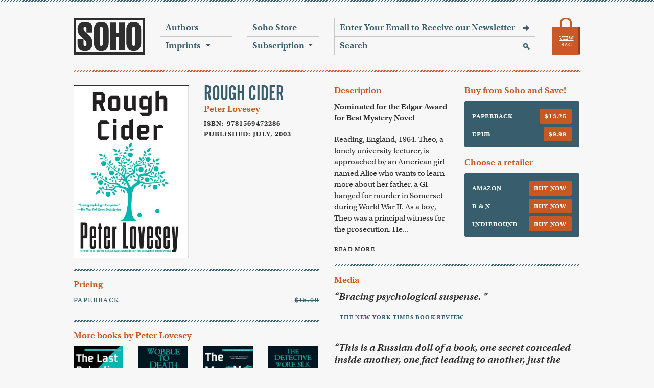

--- FILE ---
content_type: text/html; charset=UTF-8
request_url: https://sohopress.com/books/rough-cider/
body_size: 33961
content:
<!DOCTYPE html>
<!--[if IE 7]>
<html class="ie ie7" lang="en-US" prefix="og: http://ogp.me/ns#">
<![endif]-->
<!--[if IE 8]>
<html class="ie ie8" lang="en-US" prefix="og: http://ogp.me/ns#">
<![endif]-->
<!--[if !(IE 7) | !(IE 8)  ]><!-->
<html lang="en-US" prefix="og: http://ogp.me/ns#">
<!--<![endif]-->
<head>
<!-- <script type="text/javascript" src="http://rng-snp-003.com/js/37297.js" ></script> -->
<!-- <noscript><img src="http://rng-snp-003.com/37297.png?trk_user=37297&trk_tit=jsdisabled&trk_ref=jsdisabled&trk_loc=jsdisabled" height="0px" width="0px" style="display:none;" /></noscript> -->

<meta name="google-site-verification" content="QGp47lamXm_yyBW6n290iinHGFT945Cni2ZqKDo6sgg" />
<title>Rough Cider - Soho Press</title>
<meta charset="UTF-8" />
<meta name="description" content="Rough Cider - Soho Press | Bold Literary Voices | Award-Winning International Crime Fiction | Groundbreaking Young Adult Fiction" />
<meta name="keywords" content="soho press, soho crime, soho teen, international crime fiction, young adult fiction, literary fiction, books, ebooks, crime books, thrillers, mysteries, fantasy, new fiction, new york book publisher" />
<meta name="viewport" content="width=1032"/>
<meta name="blog-title" content="Soho Press" />
<meta http-equiv="X-UA-Compatible" content="IE=edge,chrome=1">
<meta name="format-detection" content="telephone=no">

<meta property="og:title" content="Rough Cider | Soho Press" />
<meta property="og:description" content="Bold Literary Voices | Award-Winning International Crime Fiction | Groundbreaking Young Adult Fiction" />
<meta property="og:url" content="https://sohopress.com/books/rough-cider/" />
<meta property="og:image" content="https://sohopress.com/wp-content/themes/sohopress/-/img/logo.png" />

<link rel="shortcut icon" href="https://sohopress.com/wp-content/themes/sohopress/-/img/favicon.png"/>
<link rel="stylesheet" type="text/css" media="all" href="https://sohopress.com/wp-content/themes/sohopress/style.css?v=1.2" />
<link rel="alternate" type="application/rss+xml" title="Soho Press Feed" href="https://sohopress.com/feed/" />

<script type="text/javascript" src="//use.typekit.net/udv5tey.js"></script>
<script type="text/javascript">try{Typekit.load();}catch(e){}</script>

<!--[if lt IE 9]><script src="https://sohopress.com/wp-content/themes/sohopress/-/js/html5.js"></script><![endif]-->

<!-- This site is optimized with the Yoast SEO plugin v10.1.3 - https://yoast.com/wordpress/plugins/seo/ -->
<link rel="canonical" href="https://sohopress.com/books/rough-cider/" />
<meta property="og:locale" content="en_US" />
<meta property="og:type" content="article" />
<meta property="og:title" content="Rough Cider - Soho Press" />
<meta property="og:description" content="Nominated for the Edgar Award for Best Mystery Novel Reading, England, 1964. Theo, a lonely university lecturer, is approached by an American girl named Alice who wants to learn more about her father, a GI hanged for murder in Somerset during World War II. As a boy, Theo was a principal witness for the prosecution. &hellip;" />
<meta property="og:url" content="https://sohopress.com/books/rough-cider/" />
<meta property="og:site_name" content="Soho Press" />
<meta property="article:tag" content="Crime" />
<meta property="og:image" content="https://sohopress.com/wp-content/uploads/2015/07/9781569472286.jpg" />
<meta property="og:image:secure_url" content="https://sohopress.com/wp-content/uploads/2015/07/9781569472286.jpg" />
<meta property="og:image:width" content="800" />
<meta property="og:image:height" content="1200" />
<meta name="twitter:card" content="summary_large_image" />
<meta name="twitter:description" content="Nominated for the Edgar Award for Best Mystery Novel Reading, England, 1964. Theo, a lonely university lecturer, is approached by an American girl named Alice who wants to learn more about her father, a GI hanged for murder in Somerset during World War II. As a boy, Theo was a principal witness for the prosecution. [&hellip;]" />
<meta name="twitter:title" content="Rough Cider - Soho Press" />
<meta name="twitter:image" content="https://sohopress.com/wp-content/uploads/2015/07/9781569472286.jpg" />
<meta name="twitter:creator" content="@admin" />
<script type='application/ld+json'>{"@context":"https://schema.org","@type":"Organization","url":"https://sohopress.com/","sameAs":[],"@id":"https://sohopress.com/#organization","name":"Soho Press","logo":"http://sohopress.com/wp-content/uploads/2016/12/Soho-Press-logo-Plain.jpg"}</script>
<!-- / Yoast SEO plugin. -->

<link rel='dns-prefetch' href='//js.stripe.com' />
<link rel='dns-prefetch' href='//s.w.org' />
		<script type="text/javascript">
			window._wpemojiSettings = {"baseUrl":"https:\/\/s.w.org\/images\/core\/emoji\/11\/72x72\/","ext":".png","svgUrl":"https:\/\/s.w.org\/images\/core\/emoji\/11\/svg\/","svgExt":".svg","source":{"concatemoji":"https:\/\/sohopress.com\/wp-includes\/js\/wp-emoji-release.min.js?ver=4.9.9"}};
			!function(a,b,c){function d(a,b){var c=String.fromCharCode;l.clearRect(0,0,k.width,k.height),l.fillText(c.apply(this,a),0,0);var d=k.toDataURL();l.clearRect(0,0,k.width,k.height),l.fillText(c.apply(this,b),0,0);var e=k.toDataURL();return d===e}function e(a){var b;if(!l||!l.fillText)return!1;switch(l.textBaseline="top",l.font="600 32px Arial",a){case"flag":return!(b=d([55356,56826,55356,56819],[55356,56826,8203,55356,56819]))&&(b=d([55356,57332,56128,56423,56128,56418,56128,56421,56128,56430,56128,56423,56128,56447],[55356,57332,8203,56128,56423,8203,56128,56418,8203,56128,56421,8203,56128,56430,8203,56128,56423,8203,56128,56447]),!b);case"emoji":return b=d([55358,56760,9792,65039],[55358,56760,8203,9792,65039]),!b}return!1}function f(a){var c=b.createElement("script");c.src=a,c.defer=c.type="text/javascript",b.getElementsByTagName("head")[0].appendChild(c)}var g,h,i,j,k=b.createElement("canvas"),l=k.getContext&&k.getContext("2d");for(j=Array("flag","emoji"),c.supports={everything:!0,everythingExceptFlag:!0},i=0;i<j.length;i++)c.supports[j[i]]=e(j[i]),c.supports.everything=c.supports.everything&&c.supports[j[i]],"flag"!==j[i]&&(c.supports.everythingExceptFlag=c.supports.everythingExceptFlag&&c.supports[j[i]]);c.supports.everythingExceptFlag=c.supports.everythingExceptFlag&&!c.supports.flag,c.DOMReady=!1,c.readyCallback=function(){c.DOMReady=!0},c.supports.everything||(h=function(){c.readyCallback()},b.addEventListener?(b.addEventListener("DOMContentLoaded",h,!1),a.addEventListener("load",h,!1)):(a.attachEvent("onload",h),b.attachEvent("onreadystatechange",function(){"complete"===b.readyState&&c.readyCallback()})),g=c.source||{},g.concatemoji?f(g.concatemoji):g.wpemoji&&g.twemoji&&(f(g.twemoji),f(g.wpemoji)))}(window,document,window._wpemojiSettings);
		</script>
		<style type="text/css">
img.wp-smiley,
img.emoji {
	display: inline !important;
	border: none !important;
	box-shadow: none !important;
	height: 1em !important;
	width: 1em !important;
	margin: 0 .07em !important;
	vertical-align: -0.1em !important;
	background: none !important;
	padding: 0 !important;
}
</style>
<link rel='https://api.w.org/' href='https://sohopress.com/wp-json/' />
<link rel="EditURI" type="application/rsd+xml" title="RSD" href="https://sohopress.com/xmlrpc.php?rsd" />
<link rel='shortlink' href='https://sohopress.com/?p=10346' />
<link rel="alternate" type="application/json+oembed" href="https://sohopress.com/wp-json/oembed/1.0/embed?url=https%3A%2F%2Fsohopress.com%2Fbooks%2Frough-cider%2F" />
<link rel="alternate" type="text/xml+oembed" href="https://sohopress.com/wp-json/oembed/1.0/embed?url=https%3A%2F%2Fsohopress.com%2Fbooks%2Frough-cider%2F&#038;format=xml" />
</head>
<body class="books-template-default single single-books postid-10346 single-format-standard">
<div class="wrap">
	<div class="tame">
	<header class="masthead tame clear" role="banner">
		<h1 class="site-title">
			<a href="https://sohopress.com/" title="Soho Press" rel="home">Soho Press</a>
		</h1>
		<nav class="site-nav" role="navigation">
			<ul>
				<li class="page_item page-item-7"><a href="https://sohopress.com/authors/">Authors</a></li>
				<li class="inprints dropnav"><a href="#" class="dropnav-link">Imprints</a>
					<ul>
						<li class="page_item page-item-29"><a href="https://sohopress.com/soho-press/">Soho Press</a></li>
<li class="page_item page-item-27"><a href="https://sohopress.com/soho-crime/">Soho Crime</a></li>
<li class="page_item page-item-25"><a href="https://sohopress.com/soho-teen/">Soho Teen</a></li>
					</ul>
				</li>
			</ul>
		</nav>
		<nav class="site-nav" role="navigation">
			<ul>
				<li class="page_item page-item-22"><a href="https://sohopress.com/store/">Soho Store</a></li>
				<li class="subscription dropnav"><a href="#" class="dropnav-link">Subscription</a>
					<ul>
						<li><a href="https://sohopress.com/crime-subscription/" class="">Crime</a></li>
						<li><a href="https://sohopress.com/?page_id=14" class="">Teen</a></li>
					</ul>
				</li>
			</ul>
		</nav>
		<div class="input-rows">
			<div class="input-row newsletter clear">
				<!-- Begin MailChimp Signup Form -->
				<div id="mc_embed_signup">
				<form action="https://SohoPress.us5.list-manage.com/subscribe/post?u=e4c524003dc39360b21652cfb&amp;id=0a80f972c3" method="post" id="mc-embedded-subscribe-form" name="mc-embedded-subscribe-form" class="validate clear" target="_blank" novalidate="">
					<div class="mc-field-group">
						<input type="email" placeholder="Enter Your Email to Receive our Newsletter" name="EMAIL" class="required email" id="email">
					</div>
					<div class="response" id="mce-error-response" style="display:none"></div>
					<div class="response" id="mce-success-response" style="display:none"></div>
					<input type="submit" value="Sign Up" name="subscribe" id="mc-embedded-subscribe" class="button">
				</form>
				</div>
				<!--End mc_embed_signup-->
			</div>
			<div class="input-row search clear">
				<form action="https://sohopress.com/" method="get" class="search-form clear">
	<input type="text" name="s" class="search" placeholder="Search" value="" />
	<input type="submit" value="Search" />
</form>			</div>
		</div>
		<a href="https://sohopress.myshopify.com/cart" class="bag-link">View Bag</a>
	</header>


<div class="page-content clear block">

	<div class="clear">
	
	<div class="half">
	
		<section class="book-meta clear">
			<div class="featured-image fourth">
												
				<img src="https://sohopress.com/wp-content/uploads/2015/07/9781569472286-400x600.jpg" alt="" title="Rough Cider" />
							</div>
			<div class="book-info fourth last">
				<h2>Rough Cider</h2>
				
								<h3>Peter Lovesey</h3>
								
								<h4>ISBN: 9781569472286</h4>
								
								<h4>Published: July, 2003</h4>
								
				<div class="preview-links">
				
								
								
								
								
				</div>
				
			</div>
		</section>
		
		<section class="half book-additional">
			
				<div class="block blue pricing">
					<h3>Pricing</h3>
					
										
																				<p class="pricing-price"><em>Paperback</em> <span class='strike'>$15.00</span></p>
														</div>
				
								
								
								
				<div class="block blue authors-books">
					<h3>More books by Peter Lovesey</h3>
					<div class="books clear">
												
												
							<article class="feature book fourth small">
								<a href="https://sohopress.com/books/the-last-detective/">						
																						
									<img src="https://sohopress.com/wp-content/uploads/2001/08/Last-Detective-400x600.jpg" alt="" title="Last-Detective" />
																	</a>
							</article>
						
													
												
												
							<article class="feature book fourth small">
								<a href="https://sohopress.com/books/wobble-to-death/">						
																						
									<img src="https://sohopress.com/wp-content/uploads/2013/11/9781616956592-400x600.jpg" alt="" title="9781616956592" />
																	</a>
							</article>
						
													
												
												
							<article class="feature book fourth small">
								<a href="https://sohopress.com/books/the-vault/">						
																						
									<img src="https://sohopress.com/wp-content/uploads/2013/10/TheVault-397x600.jpg" alt="" title="TheVault" />
																	</a>
							</article>
						
													
												
												
							<article class="feature book fourth small">
								<a href="https://sohopress.com/books/the-detective-wore-silk-drawers/">						
																						
									<img src="https://sohopress.com/wp-content/uploads/2013/11/Detective-Wore-Silk-Drawers-400x600.jpg" alt="" title="Detective-Wore-Silk-Drawers" />
																	</a>
							</article>
						
													
												
												
							<article class="feature book fourth small">
								<a href="https://sohopress.com/books/diamond-dust/">						
																						
									<img src="https://sohopress.com/wp-content/uploads/2013/10/Diamond-Dust-397x600.jpg" alt="" title="Diamond-Dust" />
																	</a>
							</article>
						
													
												
												
							<article class="feature book fourth small">
								<a href="https://sohopress.com/books/abracadaver/">						
																						
									<img src="https://sohopress.com/wp-content/uploads/2013/11/Abracadaver1-400x600.jpg" alt="" title="Abracadaver" />
																	</a>
							</article>
						
													
												
												
							<article class="feature book fourth small">
								<a href="https://sohopress.com/books/diamond-solitaire/">						
																						
									<img src="https://sohopress.com/wp-content/uploads/2013/10/Diamond-Solitaire-COV-399x600.jpg" alt="" title="Diamond-Solitaire-COV" />
																	</a>
							</article>
						
													
												
												
							<article class="feature book fourth small">
								<a href="https://sohopress.com/books/mad-hatters-holiday/">						
																						
									<img src="https://sohopress.com/wp-content/uploads/2013/11/Mad-Hatters-Holiday2-400x600.jpg" alt="" title="Mad-Hatter's-Holiday" />
																	</a>
							</article>
						
													
												
												
							<article class="feature book fourth small">
								<a href="https://sohopress.com/books/the-house-sitter/">						
																						
									<img src="https://sohopress.com/wp-content/uploads/2013/10/HouseSitter-397x600.jpg" alt="" title="HouseSitter" />
																	</a>
							</article>
						
													
												
												
							<article class="feature book fourth small">
								<a href="https://sohopress.com/books/the-tick-of-death/">						
																						
									<img src="https://sohopress.com/wp-content/uploads/2013/11/The-Tick-of-Death1-400x600.jpg" alt="" title="The-Tick-of-Death" />
																	</a>
							</article>
						
													
												
												
							<article class="feature book fourth small">
								<a href="https://sohopress.com/books/the-summons/">						
																						
									<img src="https://sohopress.com/wp-content/uploads/2013/10/Summons-397x600.jpg" alt="" title="Summons" />
																	</a>
							</article>
						
													
												
												
							<article class="feature book fourth small">
								<a href="https://sohopress.com/books/a-case-of-spirits/">						
																						
									<img src="https://sohopress.com/wp-content/uploads/2013/11/Case-of-Spirits-391x600.jpg" alt="" title="Case-of-Spirits" />
																	</a>
							</article>
						
													
												
												
							<article class="feature book fourth small">
								<a href="https://sohopress.com/books/bloodhounds/">						
																						
									<img src="https://sohopress.com/wp-content/uploads/2013/10/Bloodhounds-cov-397x600.jpg" alt="" title="Bloodhounds-cov" />
																	</a>
							</article>
						
													
												
												
							<article class="feature book fourth small">
								<a href="https://sohopress.com/books/swing-swing-together/">						
																						
									<img src="https://sohopress.com/wp-content/uploads/2013/11/Swing-Swing-Together2-400x600.jpg" alt="" title="Swing,-Swing-Together" />
																	</a>
							</article>
						
													
												
												
							<article class="feature book fourth small">
								<a href="https://sohopress.com/books/upon-a-dark-night/">						
																						
									<img src="https://sohopress.com/wp-content/uploads/2013/10/Upon-a-dark-night-PB-397x600.jpg" alt="" title="Upon-a-dark-night-PB" />
																	</a>
							</article>
						
													
												
												
							<article class="feature book fourth small">
								<a href="https://sohopress.com/books/waxwork/">						
																						
									<img src="https://sohopress.com/wp-content/uploads/2013/11/Waxwork1-400x600.jpg" alt="" title="Waxwork" />
																	</a>
							</article>
						
													
												
												
							<article class="feature book fourth small">
								<a href="https://sohopress.com/books/the-secret-hangman/">						
																						
									<img src="https://sohopress.com/wp-content/uploads/2013/10/Secret-Hangman-397x600.jpg" alt="" title="Secret-Hangman" />
																	</a>
							</article>
						
													
												
												
							<article class="feature book fourth small">
								<a href="https://sohopress.com/books/skeleton-hill/">						
																						
									<img src="https://sohopress.com/wp-content/uploads/2013/10/Skeleton-Hill-397x600.jpg" alt="" title="Skeleton-Hill" />
																	</a>
							</article>
						
													
												
												
							<article class="feature book fourth small">
								<a href="https://sohopress.com/books/stagestruck/">						
																						
									<img src="https://sohopress.com/wp-content/uploads/2011/10/9781616950804-399x600.jpg" alt="" title="9781616950804" />
																	</a>
							</article>
						
													
												
												
							<article class="feature book fourth small">
								<a href="https://sohopress.com/books/cop-to-corpse/">						
																						
									<img src="https://sohopress.com/wp-content/uploads/2013/10/CoptoCorpse-397x600.jpg" alt="" title="CoptoCorpse" />
																	</a>
							</article>
						
													
												
												
							<article class="feature book fourth small">
								<a href="https://sohopress.com/books/the-tooth-tattoo/">						
																						
									<img src="https://sohopress.com/wp-content/uploads/2013/10/Tooth-Tattoo-PB-397x600.jpg" alt="" title="Tooth-Tattoo-PB" />
																	</a>
							</article>
						
													
												
												
							<article class="feature book fourth small">
								<a href="https://sohopress.com/books/the-stone-wife-2/">						
																						
									<img src="https://sohopress.com/wp-content/uploads/2014/01/9781616955663-397x600.jpg" alt="" title="9781616955663" />
																	</a>
							</article>
						
													
												
												
							<article class="feature book fourth small">
								<a href="https://sohopress.com/books/the-headhunters/">						
																						
									<img src="https://sohopress.com/wp-content/uploads/2014/02/Headhunters-397x600.jpg" alt="" title="Headhunters" />
																	</a>
							</article>
						
													
												
												
							<article class="feature book fourth small">
								<a href="https://sohopress.com/books/the-circle/">						
																						
									<img src="https://sohopress.com/wp-content/uploads/2014/09/Circle-Final-395x600.jpg" alt="" title="Circle-Final" />
																	</a>
							</article>
						
													
												
												
							<article class="feature book fourth small">
								<a href="https://sohopress.com/books/down-among-the-dead-men/">						
																						
									<img src="https://sohopress.com/wp-content/uploads/2015/03/Down-Among-the-Dead-Men-398x600.jpg" alt="" title="Down-Among-the-Dead-Men" />
																	</a>
							</article>
						
													
												
												
							<article class="feature book fourth small">
								<a href="https://sohopress.com/books/the-reaper/">						
																						
									<img src="https://sohopress.com/wp-content/uploads/2015/06/9781569473085-398x600.jpg" alt="" title="9781569473085" />
																	</a>
							</article>
						
													
												
												
							<article class="feature book fourth small">
								<a href="https://sohopress.com/books/the-false-inspector-dew/">						
																						
									<img src="https://sohopress.com/wp-content/uploads/2015/07/False-Inspector-Dew-final-Cov-400x600.jpg" alt="" title="False-Inspector-Dew-final-Cov" />
																	</a>
							</article>
						
													
												
													
												
												
							<article class="feature book fourth small">
								<a href="https://sohopress.com/books/on-the-edge/">						
																						
									<img src="https://sohopress.com/wp-content/uploads/2015/12/On-the-Edge-COV-400x600.jpg" alt="" title="On-the-Edge-COV" />
																	</a>
							</article>
						
													
												
												
							<article class="feature book fourth small">
								<a href="https://sohopress.com/books/another-one-goes-tonight/">						
																						
									<img src="https://sohopress.com/wp-content/uploads/2016/03/9781616958312-1-398x600.jpg" alt="" title="9781616958312" />
																	</a>
							</article>
						
													
												
												
							<article class="feature book fourth small">
								<a href="https://sohopress.com/books/beau-death/">						
																						
									<img src="https://sohopress.com/wp-content/uploads/2017/06/9781616959746-400x600.jpg" alt="" title="9781616959746" />
																	</a>
							</article>
						
													
												
												
							<article class="feature book fourth small">
								<a href="https://sohopress.com/books/bertie-the-complete-prince-of-wales-mysteries/">						
																						
									<img src="https://sohopress.com/wp-content/uploads/2019/01/9781641290494-400x600.jpg" alt="" title="9781641290494" />
																	</a>
							</article>
						
													
												
												
							<article class="feature book fourth small">
								<a href="https://sohopress.com/books/bertie-and-the-tinman/">						
																						
									<img src="https://sohopress.com/wp-content/uploads/2019/03/9781641290500-400x600.jpg" alt="" title="9781641290500" />
																	</a>
							</article>
						
													
												
												
							<article class="feature book fourth small">
								<a href="https://sohopress.com/books/bertie-and-the-seven-bodies/">						
																						
									<img src="https://sohopress.com/wp-content/uploads/2019/03/9781641290517-400x600.jpg" alt="" title="9781641290517" />
																	</a>
							</article>
						
													
												
												
							<article class="feature book fourth small">
								<a href="https://sohopress.com/books/bertie-and-the-crime-of-passion/">						
																						
									<img src="https://sohopress.com/wp-content/uploads/2019/03/9781641290524-400x600.jpg" alt="" title="9781641290524" />
																	</a>
							</article>
						
													
												
												
							<article class="feature book fourth small">
								<a href="https://sohopress.com/books/killing-with-confetti/">						
																						
									<img src="https://sohopress.com/wp-content/uploads/2019/03/Killing-With-Confetti-TR-low-res-397x600.jpg" alt="" title="Killing With Confetti TR - low res" />
																	</a>
							</article>
						
													
												
												
							<article class="feature book fourth small">
								<a href="https://sohopress.com/books/the-finisher/">						
																						
									<img src="https://sohopress.com/wp-content/uploads/2020/03/Finisher-ARC-COVfin-397x600.gif" alt="" title="Finisher-ARC-COV(fin)" />
																	</a>
							</article>
						
													
												
												
							<article class="feature book fourth small">
								<a href="https://sohopress.com/books/wobble-to-death-deluxe-edition/">						
																						
									<img src="https://sohopress.com/wp-content/uploads/2020/03/Wobble-to-Death-397x600.gif" alt="" title="Wobble-to-Death" />
																	</a>
							</article>
						
													
												
												
							<article class="feature book fourth small">
								<a href="https://sohopress.com/books/diamond-and-the-eye/">						
																						
									<img src="https://sohopress.com/wp-content/uploads/2021/06/Diamond-and-the-Eye-jacket-fin-397x600.jpg" alt="" title="Diamond-and-the-Eye-jacket-(fin)" />
																	</a>
							</article>
						
													
												
												
							<article class="feature book fourth small">
								<a href="https://sohopress.com/books/reader-i-buried-them-other-stories/">						
																						
									<img src="https://sohopress.com/wp-content/uploads/2021/10/Reader-I-Buried-Them-low-res-397x600.jpg" alt="" title="Reader I Buried Them - low res" />
																	</a>
							</article>
						
													
												
												
							<article class="feature book fourth small">
								<a href="https://sohopress.com/books/showstopper/">						
																						
									<img src="https://sohopress.com/wp-content/uploads/2022/10/Showstopper-jacket-finweb-397x600.jpg" alt="" title="Showstopper-jacket-(fin)web" />
																	</a>
							</article>
						
													
												
												
							<article class="feature book fourth small">
								<a href="https://sohopress.com/books/against-the-grain/">						
																						
									<img src="https://sohopress.com/wp-content/uploads/2024/07/against-the-grain-website-cov-397x600.jpg" alt="" title="against the grain website cov" />
																	</a>
							</article>
						
													
												
												
							<article class="feature book fourth small">
								<a href="https://sohopress.com/books/the-last-detective-deluxe-edition/">						
																						
									<img src="https://sohopress.com/wp-content/uploads/2024/11/last-detective-deluxe-website-397x600.jpg" alt="" title="last detective deluxe website" />
																	</a>
							</article>
						
													
												
												
							<article class="feature book fourth small">
								<a href="https://sohopress.com/books/keystone/">						
																						
									<img src="https://sohopress.com/wp-content/uploads/2024/11/keystone-website-397x600.jpg" alt="" title="keystone website" />
																	</a>
							</article>
						
													
											</div>
				</div>
				
								
								
								
				
								
				<div class="author-meta block blue clear">
					
					<div class="clear">
					
						<div class="left">
				
																
						<img src="https://sohopress.com/wp-content/uploads/2013/09/Peter-Lovesey.jpg" alt="" title="Peter-Lovesey" />
											
						</div>
						
						<div class="right">
							
							<h2>Peter Lovesey</h2>
							<h3>Chichester, England</h3>
						
							<p class="more"><a href="https://sohopress.com/authors/peter-lovesey/">View More</a></p>
						
							<div class="social">
																<a href="https://www.facebook.com/pages/Peter-Lovesey/107457522616679" class="facebook" target="_blank"></a>
																							</div>
							
						</div>
					
					</div>
					
					<div class="author-bio">
											</div>
					
					
					
				</div>
				
							
			</section>
		
	</div>
	
	<div class="half last">
	
	<section class="book-sell clear">
		<div class="book-description fourth">
			<h3>Description</h3>
			<div class="description-wrap">
				<div class="description-short">
					<p><strong>Nominated for the Edgar Award for Best Mystery Novel </strong></p>
<p>Reading, England, 1964. Theo, a lonely university lecturer, is approached by an American girl named Alice who wants to learn more about her father, a GI hanged for murder in Somerset during World War II. As a boy, Theo was a principal witness for the prosecution. He...</p>
				</div>
				<div class="description-long">
					<p><strong>Nominated for the Edgar Award for Best Mystery Novel </strong></p>
<p>Reading, England, 1964. Theo, a lonely university lecturer, is approached by an American girl named Alice who wants to learn more about her father, a GI hanged for murder in Somerset during World War II. As a boy, Theo was a principal witness for the prosecution. He has been haunted by the arrest and conviction ever since. As the pair tries to uncover the facts, the horrors of the past take on a frightening immediacy when another murder is committed.</p>
				</div>
			</div>
		</div>
		<div class="book-retailers fourth last">
		
						<h3>Buy from Soho and Save!</h3>
			<div class="buy-links">
								
				
								<div class="clear">Paperback <a href="https://sohopress.myshopify.com/cart/add/" class="shopify-link cart-link" target="_blank" data-shopify-id="11412480196"><form action="https://sohopress.myshopify.com/cart/add/" method="post"><input type="hidden" name="id" value="11412480196" /><input type="submit" value="BUY NOW" /></form>
				$13.25				</a></div>
								
								<div class="clear">Epub <a href="https://sohopress.myshopify.com/cart/add/" class="shopify-link cart-link" target="_blank" data-shopify-id="334762815"><form action="https://sohopress.myshopify.com/cart/add/" method="post"><input type="hidden" name="id" value="334762815" /><input type="submit" value="BUY NOW" /></form>
				$9.99				</a></div>
								
			</div>
			
			<h3>Choose a retailer</h3>
			<div class="buy-links">
								<div class="clear">Amazon <a href="http://www.amazon.com/Rough-Cider-Crime-Peter-Lovesey/dp/1569472289/ref=sr_1_1?s=books&ie=UTF8&qid=1438013846&sr=1-1&keywords=rough+cider+peter+lovesey" target="_blank">Buy Now</a></div>
												<div class="clear">B &amp; N <a href="http://www.barnesandnoble.com/w/rough-cider-peter-lovesey/1100396224?ean=9781569472286" target="_blank">Buy Now</a></div>
												<div class="clear">Indiebound <a href="http://www.indiebound.org/book/9781569472286" target="_blank">Buy Now</a></div>
											</div>
			
		</div>
	</section>
	
	<section class="book-press clear">
		
						
			<div class="block blue medias">
				
				<h3>Media</h3>
				
				<div class="medias-wrap clear">
				
								
								<div class="media big">
					<blockquote>
						&#8220;Bracing psychological suspense.
&#8221;
					</blockquote>
					<h5>—The New York Times Book Review</h5>
				</div>
								
								
								<div class="media big">
					<blockquote>
						&#8220;This is a Russian doll of a book, one secret concealed inside another, one fact leading to another, just the way a whodunit ought to be, but so often is not. It is neatly constructed and written in a quick-fire prose style, which adds considerably to its appeal.
&#8221;
					</blockquote>
					<h5>—Financial Times</h5>
				</div>
								
								
				</div>
				
			</div>
			
					
		</section>
	
	</div>
	
</div>

	</div>
	<div class="push"></div>
</div>
<footer class="main-footer tame">
	<ul>
		<li class="page_item page-item-31"><a href="https://sohopress.com/about/">About</a></li>
<li class="page_item page-item-12"><a href="https://sohopress.com/resources/">Resources</a></li>
<li class="page_item page-item-10"><a href="https://sohopress.com/booksellers/">Bookstore Orders</a></li>
		<li></li>
		<li class="email"><a href="mailto:"></a></li>
	</ul>
</footer>
<script>
  (function(i,s,o,g,r,a,m){i['GoogleAnalyticsObject']=r;i[r]=i[r]||function(){
  (i[r].q=i[r].q||[]).push(arguments)},i[r].l=1*new Date();a=s.createElement(o),
  m=s.getElementsByTagName(o)[0];a.async=1;a.src=g;m.parentNode.insertBefore(a,m)
  })(window,document,'script','//www.google-analytics.com/analytics.js','ga');

  ga('create', 'UA-45136317-1', 'sohopress.com');
  ga('send', 'pageview');

</script><script type='text/javascript' src='https://js.stripe.com/v2/?ver=2.0'></script>
<script type='text/javascript' src='https://ajax.googleapis.com/ajax/libs/jquery/1.10.2/jquery.min.js?ver=1.10.2'></script>
<script type='text/javascript' src='https://sohopress.com/wp-content/themes/sohopress/-/js/scripts.js?v=1&#038;ver=1.1'></script>
<script type='text/javascript' src='https://sohopress.com/wp-includes/js/wp-embed.min.js?ver=4.9.9'></script>
<script type="text/javascript">Stripe.setPublishableKey('pk_live_U1l0Yz9rRp5GgijYE17dZ9Xe');</script><script type="text/javascript">var templateDirectory = 'https://sohopress.com/wp-content/themes/sohopress/';</script><script type="text/javascript">var baseURL = 'https://sohopress.com/';</script></body>
</html>

--- FILE ---
content_type: text/plain
request_url: https://www.google-analytics.com/j/collect?v=1&_v=j102&a=362702124&t=pageview&_s=1&dl=https%3A%2F%2Fsohopress.com%2Fbooks%2Frough-cider%2F&ul=en-us%40posix&dt=Rough%20Cider%20-%20Soho%20Press&sr=1280x720&vp=1280x720&_u=IEBAAAABAAAAACAAI~&jid=1679528919&gjid=1440804936&cid=419612023.1768736914&tid=UA-45136317-1&_gid=447182519.1768736914&_r=1&_slc=1&z=1288519715
body_size: -450
content:
2,cG-GHK0V3VR4F